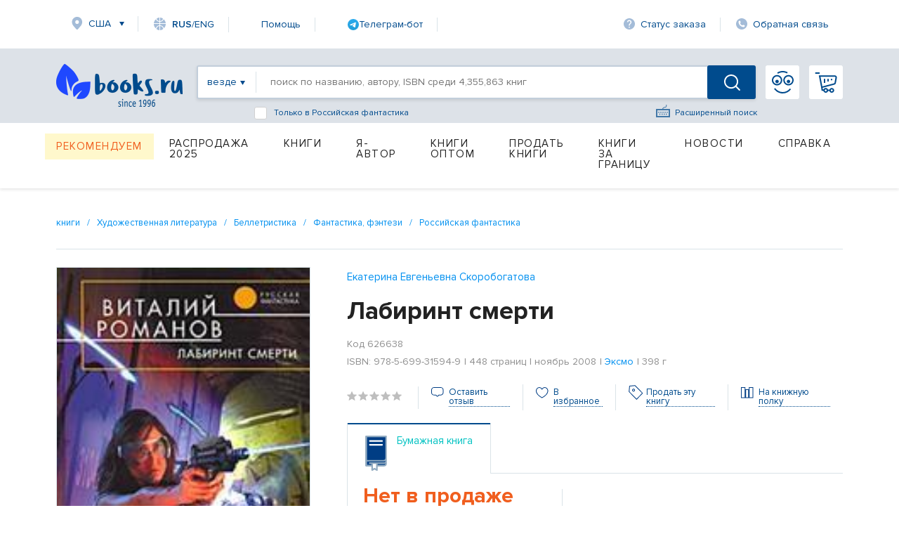

--- FILE ---
content_type: text/html; charset=utf-8
request_url: https://www.google.com/recaptcha/api2/anchor?ar=1&k=6Ld9yQITAAAAAN6cM4j63bqDEJf457HCKqVw16Ul&co=aHR0cHM6Ly93d3cuYm9va3MucnU6NDQz&hl=en&v=PoyoqOPhxBO7pBk68S4YbpHZ&size=normal&anchor-ms=20000&execute-ms=30000&cb=v264rwi5myj
body_size: 49162
content:
<!DOCTYPE HTML><html dir="ltr" lang="en"><head><meta http-equiv="Content-Type" content="text/html; charset=UTF-8">
<meta http-equiv="X-UA-Compatible" content="IE=edge">
<title>reCAPTCHA</title>
<style type="text/css">
/* cyrillic-ext */
@font-face {
  font-family: 'Roboto';
  font-style: normal;
  font-weight: 400;
  font-stretch: 100%;
  src: url(//fonts.gstatic.com/s/roboto/v48/KFO7CnqEu92Fr1ME7kSn66aGLdTylUAMa3GUBHMdazTgWw.woff2) format('woff2');
  unicode-range: U+0460-052F, U+1C80-1C8A, U+20B4, U+2DE0-2DFF, U+A640-A69F, U+FE2E-FE2F;
}
/* cyrillic */
@font-face {
  font-family: 'Roboto';
  font-style: normal;
  font-weight: 400;
  font-stretch: 100%;
  src: url(//fonts.gstatic.com/s/roboto/v48/KFO7CnqEu92Fr1ME7kSn66aGLdTylUAMa3iUBHMdazTgWw.woff2) format('woff2');
  unicode-range: U+0301, U+0400-045F, U+0490-0491, U+04B0-04B1, U+2116;
}
/* greek-ext */
@font-face {
  font-family: 'Roboto';
  font-style: normal;
  font-weight: 400;
  font-stretch: 100%;
  src: url(//fonts.gstatic.com/s/roboto/v48/KFO7CnqEu92Fr1ME7kSn66aGLdTylUAMa3CUBHMdazTgWw.woff2) format('woff2');
  unicode-range: U+1F00-1FFF;
}
/* greek */
@font-face {
  font-family: 'Roboto';
  font-style: normal;
  font-weight: 400;
  font-stretch: 100%;
  src: url(//fonts.gstatic.com/s/roboto/v48/KFO7CnqEu92Fr1ME7kSn66aGLdTylUAMa3-UBHMdazTgWw.woff2) format('woff2');
  unicode-range: U+0370-0377, U+037A-037F, U+0384-038A, U+038C, U+038E-03A1, U+03A3-03FF;
}
/* math */
@font-face {
  font-family: 'Roboto';
  font-style: normal;
  font-weight: 400;
  font-stretch: 100%;
  src: url(//fonts.gstatic.com/s/roboto/v48/KFO7CnqEu92Fr1ME7kSn66aGLdTylUAMawCUBHMdazTgWw.woff2) format('woff2');
  unicode-range: U+0302-0303, U+0305, U+0307-0308, U+0310, U+0312, U+0315, U+031A, U+0326-0327, U+032C, U+032F-0330, U+0332-0333, U+0338, U+033A, U+0346, U+034D, U+0391-03A1, U+03A3-03A9, U+03B1-03C9, U+03D1, U+03D5-03D6, U+03F0-03F1, U+03F4-03F5, U+2016-2017, U+2034-2038, U+203C, U+2040, U+2043, U+2047, U+2050, U+2057, U+205F, U+2070-2071, U+2074-208E, U+2090-209C, U+20D0-20DC, U+20E1, U+20E5-20EF, U+2100-2112, U+2114-2115, U+2117-2121, U+2123-214F, U+2190, U+2192, U+2194-21AE, U+21B0-21E5, U+21F1-21F2, U+21F4-2211, U+2213-2214, U+2216-22FF, U+2308-230B, U+2310, U+2319, U+231C-2321, U+2336-237A, U+237C, U+2395, U+239B-23B7, U+23D0, U+23DC-23E1, U+2474-2475, U+25AF, U+25B3, U+25B7, U+25BD, U+25C1, U+25CA, U+25CC, U+25FB, U+266D-266F, U+27C0-27FF, U+2900-2AFF, U+2B0E-2B11, U+2B30-2B4C, U+2BFE, U+3030, U+FF5B, U+FF5D, U+1D400-1D7FF, U+1EE00-1EEFF;
}
/* symbols */
@font-face {
  font-family: 'Roboto';
  font-style: normal;
  font-weight: 400;
  font-stretch: 100%;
  src: url(//fonts.gstatic.com/s/roboto/v48/KFO7CnqEu92Fr1ME7kSn66aGLdTylUAMaxKUBHMdazTgWw.woff2) format('woff2');
  unicode-range: U+0001-000C, U+000E-001F, U+007F-009F, U+20DD-20E0, U+20E2-20E4, U+2150-218F, U+2190, U+2192, U+2194-2199, U+21AF, U+21E6-21F0, U+21F3, U+2218-2219, U+2299, U+22C4-22C6, U+2300-243F, U+2440-244A, U+2460-24FF, U+25A0-27BF, U+2800-28FF, U+2921-2922, U+2981, U+29BF, U+29EB, U+2B00-2BFF, U+4DC0-4DFF, U+FFF9-FFFB, U+10140-1018E, U+10190-1019C, U+101A0, U+101D0-101FD, U+102E0-102FB, U+10E60-10E7E, U+1D2C0-1D2D3, U+1D2E0-1D37F, U+1F000-1F0FF, U+1F100-1F1AD, U+1F1E6-1F1FF, U+1F30D-1F30F, U+1F315, U+1F31C, U+1F31E, U+1F320-1F32C, U+1F336, U+1F378, U+1F37D, U+1F382, U+1F393-1F39F, U+1F3A7-1F3A8, U+1F3AC-1F3AF, U+1F3C2, U+1F3C4-1F3C6, U+1F3CA-1F3CE, U+1F3D4-1F3E0, U+1F3ED, U+1F3F1-1F3F3, U+1F3F5-1F3F7, U+1F408, U+1F415, U+1F41F, U+1F426, U+1F43F, U+1F441-1F442, U+1F444, U+1F446-1F449, U+1F44C-1F44E, U+1F453, U+1F46A, U+1F47D, U+1F4A3, U+1F4B0, U+1F4B3, U+1F4B9, U+1F4BB, U+1F4BF, U+1F4C8-1F4CB, U+1F4D6, U+1F4DA, U+1F4DF, U+1F4E3-1F4E6, U+1F4EA-1F4ED, U+1F4F7, U+1F4F9-1F4FB, U+1F4FD-1F4FE, U+1F503, U+1F507-1F50B, U+1F50D, U+1F512-1F513, U+1F53E-1F54A, U+1F54F-1F5FA, U+1F610, U+1F650-1F67F, U+1F687, U+1F68D, U+1F691, U+1F694, U+1F698, U+1F6AD, U+1F6B2, U+1F6B9-1F6BA, U+1F6BC, U+1F6C6-1F6CF, U+1F6D3-1F6D7, U+1F6E0-1F6EA, U+1F6F0-1F6F3, U+1F6F7-1F6FC, U+1F700-1F7FF, U+1F800-1F80B, U+1F810-1F847, U+1F850-1F859, U+1F860-1F887, U+1F890-1F8AD, U+1F8B0-1F8BB, U+1F8C0-1F8C1, U+1F900-1F90B, U+1F93B, U+1F946, U+1F984, U+1F996, U+1F9E9, U+1FA00-1FA6F, U+1FA70-1FA7C, U+1FA80-1FA89, U+1FA8F-1FAC6, U+1FACE-1FADC, U+1FADF-1FAE9, U+1FAF0-1FAF8, U+1FB00-1FBFF;
}
/* vietnamese */
@font-face {
  font-family: 'Roboto';
  font-style: normal;
  font-weight: 400;
  font-stretch: 100%;
  src: url(//fonts.gstatic.com/s/roboto/v48/KFO7CnqEu92Fr1ME7kSn66aGLdTylUAMa3OUBHMdazTgWw.woff2) format('woff2');
  unicode-range: U+0102-0103, U+0110-0111, U+0128-0129, U+0168-0169, U+01A0-01A1, U+01AF-01B0, U+0300-0301, U+0303-0304, U+0308-0309, U+0323, U+0329, U+1EA0-1EF9, U+20AB;
}
/* latin-ext */
@font-face {
  font-family: 'Roboto';
  font-style: normal;
  font-weight: 400;
  font-stretch: 100%;
  src: url(//fonts.gstatic.com/s/roboto/v48/KFO7CnqEu92Fr1ME7kSn66aGLdTylUAMa3KUBHMdazTgWw.woff2) format('woff2');
  unicode-range: U+0100-02BA, U+02BD-02C5, U+02C7-02CC, U+02CE-02D7, U+02DD-02FF, U+0304, U+0308, U+0329, U+1D00-1DBF, U+1E00-1E9F, U+1EF2-1EFF, U+2020, U+20A0-20AB, U+20AD-20C0, U+2113, U+2C60-2C7F, U+A720-A7FF;
}
/* latin */
@font-face {
  font-family: 'Roboto';
  font-style: normal;
  font-weight: 400;
  font-stretch: 100%;
  src: url(//fonts.gstatic.com/s/roboto/v48/KFO7CnqEu92Fr1ME7kSn66aGLdTylUAMa3yUBHMdazQ.woff2) format('woff2');
  unicode-range: U+0000-00FF, U+0131, U+0152-0153, U+02BB-02BC, U+02C6, U+02DA, U+02DC, U+0304, U+0308, U+0329, U+2000-206F, U+20AC, U+2122, U+2191, U+2193, U+2212, U+2215, U+FEFF, U+FFFD;
}
/* cyrillic-ext */
@font-face {
  font-family: 'Roboto';
  font-style: normal;
  font-weight: 500;
  font-stretch: 100%;
  src: url(//fonts.gstatic.com/s/roboto/v48/KFO7CnqEu92Fr1ME7kSn66aGLdTylUAMa3GUBHMdazTgWw.woff2) format('woff2');
  unicode-range: U+0460-052F, U+1C80-1C8A, U+20B4, U+2DE0-2DFF, U+A640-A69F, U+FE2E-FE2F;
}
/* cyrillic */
@font-face {
  font-family: 'Roboto';
  font-style: normal;
  font-weight: 500;
  font-stretch: 100%;
  src: url(//fonts.gstatic.com/s/roboto/v48/KFO7CnqEu92Fr1ME7kSn66aGLdTylUAMa3iUBHMdazTgWw.woff2) format('woff2');
  unicode-range: U+0301, U+0400-045F, U+0490-0491, U+04B0-04B1, U+2116;
}
/* greek-ext */
@font-face {
  font-family: 'Roboto';
  font-style: normal;
  font-weight: 500;
  font-stretch: 100%;
  src: url(//fonts.gstatic.com/s/roboto/v48/KFO7CnqEu92Fr1ME7kSn66aGLdTylUAMa3CUBHMdazTgWw.woff2) format('woff2');
  unicode-range: U+1F00-1FFF;
}
/* greek */
@font-face {
  font-family: 'Roboto';
  font-style: normal;
  font-weight: 500;
  font-stretch: 100%;
  src: url(//fonts.gstatic.com/s/roboto/v48/KFO7CnqEu92Fr1ME7kSn66aGLdTylUAMa3-UBHMdazTgWw.woff2) format('woff2');
  unicode-range: U+0370-0377, U+037A-037F, U+0384-038A, U+038C, U+038E-03A1, U+03A3-03FF;
}
/* math */
@font-face {
  font-family: 'Roboto';
  font-style: normal;
  font-weight: 500;
  font-stretch: 100%;
  src: url(//fonts.gstatic.com/s/roboto/v48/KFO7CnqEu92Fr1ME7kSn66aGLdTylUAMawCUBHMdazTgWw.woff2) format('woff2');
  unicode-range: U+0302-0303, U+0305, U+0307-0308, U+0310, U+0312, U+0315, U+031A, U+0326-0327, U+032C, U+032F-0330, U+0332-0333, U+0338, U+033A, U+0346, U+034D, U+0391-03A1, U+03A3-03A9, U+03B1-03C9, U+03D1, U+03D5-03D6, U+03F0-03F1, U+03F4-03F5, U+2016-2017, U+2034-2038, U+203C, U+2040, U+2043, U+2047, U+2050, U+2057, U+205F, U+2070-2071, U+2074-208E, U+2090-209C, U+20D0-20DC, U+20E1, U+20E5-20EF, U+2100-2112, U+2114-2115, U+2117-2121, U+2123-214F, U+2190, U+2192, U+2194-21AE, U+21B0-21E5, U+21F1-21F2, U+21F4-2211, U+2213-2214, U+2216-22FF, U+2308-230B, U+2310, U+2319, U+231C-2321, U+2336-237A, U+237C, U+2395, U+239B-23B7, U+23D0, U+23DC-23E1, U+2474-2475, U+25AF, U+25B3, U+25B7, U+25BD, U+25C1, U+25CA, U+25CC, U+25FB, U+266D-266F, U+27C0-27FF, U+2900-2AFF, U+2B0E-2B11, U+2B30-2B4C, U+2BFE, U+3030, U+FF5B, U+FF5D, U+1D400-1D7FF, U+1EE00-1EEFF;
}
/* symbols */
@font-face {
  font-family: 'Roboto';
  font-style: normal;
  font-weight: 500;
  font-stretch: 100%;
  src: url(//fonts.gstatic.com/s/roboto/v48/KFO7CnqEu92Fr1ME7kSn66aGLdTylUAMaxKUBHMdazTgWw.woff2) format('woff2');
  unicode-range: U+0001-000C, U+000E-001F, U+007F-009F, U+20DD-20E0, U+20E2-20E4, U+2150-218F, U+2190, U+2192, U+2194-2199, U+21AF, U+21E6-21F0, U+21F3, U+2218-2219, U+2299, U+22C4-22C6, U+2300-243F, U+2440-244A, U+2460-24FF, U+25A0-27BF, U+2800-28FF, U+2921-2922, U+2981, U+29BF, U+29EB, U+2B00-2BFF, U+4DC0-4DFF, U+FFF9-FFFB, U+10140-1018E, U+10190-1019C, U+101A0, U+101D0-101FD, U+102E0-102FB, U+10E60-10E7E, U+1D2C0-1D2D3, U+1D2E0-1D37F, U+1F000-1F0FF, U+1F100-1F1AD, U+1F1E6-1F1FF, U+1F30D-1F30F, U+1F315, U+1F31C, U+1F31E, U+1F320-1F32C, U+1F336, U+1F378, U+1F37D, U+1F382, U+1F393-1F39F, U+1F3A7-1F3A8, U+1F3AC-1F3AF, U+1F3C2, U+1F3C4-1F3C6, U+1F3CA-1F3CE, U+1F3D4-1F3E0, U+1F3ED, U+1F3F1-1F3F3, U+1F3F5-1F3F7, U+1F408, U+1F415, U+1F41F, U+1F426, U+1F43F, U+1F441-1F442, U+1F444, U+1F446-1F449, U+1F44C-1F44E, U+1F453, U+1F46A, U+1F47D, U+1F4A3, U+1F4B0, U+1F4B3, U+1F4B9, U+1F4BB, U+1F4BF, U+1F4C8-1F4CB, U+1F4D6, U+1F4DA, U+1F4DF, U+1F4E3-1F4E6, U+1F4EA-1F4ED, U+1F4F7, U+1F4F9-1F4FB, U+1F4FD-1F4FE, U+1F503, U+1F507-1F50B, U+1F50D, U+1F512-1F513, U+1F53E-1F54A, U+1F54F-1F5FA, U+1F610, U+1F650-1F67F, U+1F687, U+1F68D, U+1F691, U+1F694, U+1F698, U+1F6AD, U+1F6B2, U+1F6B9-1F6BA, U+1F6BC, U+1F6C6-1F6CF, U+1F6D3-1F6D7, U+1F6E0-1F6EA, U+1F6F0-1F6F3, U+1F6F7-1F6FC, U+1F700-1F7FF, U+1F800-1F80B, U+1F810-1F847, U+1F850-1F859, U+1F860-1F887, U+1F890-1F8AD, U+1F8B0-1F8BB, U+1F8C0-1F8C1, U+1F900-1F90B, U+1F93B, U+1F946, U+1F984, U+1F996, U+1F9E9, U+1FA00-1FA6F, U+1FA70-1FA7C, U+1FA80-1FA89, U+1FA8F-1FAC6, U+1FACE-1FADC, U+1FADF-1FAE9, U+1FAF0-1FAF8, U+1FB00-1FBFF;
}
/* vietnamese */
@font-face {
  font-family: 'Roboto';
  font-style: normal;
  font-weight: 500;
  font-stretch: 100%;
  src: url(//fonts.gstatic.com/s/roboto/v48/KFO7CnqEu92Fr1ME7kSn66aGLdTylUAMa3OUBHMdazTgWw.woff2) format('woff2');
  unicode-range: U+0102-0103, U+0110-0111, U+0128-0129, U+0168-0169, U+01A0-01A1, U+01AF-01B0, U+0300-0301, U+0303-0304, U+0308-0309, U+0323, U+0329, U+1EA0-1EF9, U+20AB;
}
/* latin-ext */
@font-face {
  font-family: 'Roboto';
  font-style: normal;
  font-weight: 500;
  font-stretch: 100%;
  src: url(//fonts.gstatic.com/s/roboto/v48/KFO7CnqEu92Fr1ME7kSn66aGLdTylUAMa3KUBHMdazTgWw.woff2) format('woff2');
  unicode-range: U+0100-02BA, U+02BD-02C5, U+02C7-02CC, U+02CE-02D7, U+02DD-02FF, U+0304, U+0308, U+0329, U+1D00-1DBF, U+1E00-1E9F, U+1EF2-1EFF, U+2020, U+20A0-20AB, U+20AD-20C0, U+2113, U+2C60-2C7F, U+A720-A7FF;
}
/* latin */
@font-face {
  font-family: 'Roboto';
  font-style: normal;
  font-weight: 500;
  font-stretch: 100%;
  src: url(//fonts.gstatic.com/s/roboto/v48/KFO7CnqEu92Fr1ME7kSn66aGLdTylUAMa3yUBHMdazQ.woff2) format('woff2');
  unicode-range: U+0000-00FF, U+0131, U+0152-0153, U+02BB-02BC, U+02C6, U+02DA, U+02DC, U+0304, U+0308, U+0329, U+2000-206F, U+20AC, U+2122, U+2191, U+2193, U+2212, U+2215, U+FEFF, U+FFFD;
}
/* cyrillic-ext */
@font-face {
  font-family: 'Roboto';
  font-style: normal;
  font-weight: 900;
  font-stretch: 100%;
  src: url(//fonts.gstatic.com/s/roboto/v48/KFO7CnqEu92Fr1ME7kSn66aGLdTylUAMa3GUBHMdazTgWw.woff2) format('woff2');
  unicode-range: U+0460-052F, U+1C80-1C8A, U+20B4, U+2DE0-2DFF, U+A640-A69F, U+FE2E-FE2F;
}
/* cyrillic */
@font-face {
  font-family: 'Roboto';
  font-style: normal;
  font-weight: 900;
  font-stretch: 100%;
  src: url(//fonts.gstatic.com/s/roboto/v48/KFO7CnqEu92Fr1ME7kSn66aGLdTylUAMa3iUBHMdazTgWw.woff2) format('woff2');
  unicode-range: U+0301, U+0400-045F, U+0490-0491, U+04B0-04B1, U+2116;
}
/* greek-ext */
@font-face {
  font-family: 'Roboto';
  font-style: normal;
  font-weight: 900;
  font-stretch: 100%;
  src: url(//fonts.gstatic.com/s/roboto/v48/KFO7CnqEu92Fr1ME7kSn66aGLdTylUAMa3CUBHMdazTgWw.woff2) format('woff2');
  unicode-range: U+1F00-1FFF;
}
/* greek */
@font-face {
  font-family: 'Roboto';
  font-style: normal;
  font-weight: 900;
  font-stretch: 100%;
  src: url(//fonts.gstatic.com/s/roboto/v48/KFO7CnqEu92Fr1ME7kSn66aGLdTylUAMa3-UBHMdazTgWw.woff2) format('woff2');
  unicode-range: U+0370-0377, U+037A-037F, U+0384-038A, U+038C, U+038E-03A1, U+03A3-03FF;
}
/* math */
@font-face {
  font-family: 'Roboto';
  font-style: normal;
  font-weight: 900;
  font-stretch: 100%;
  src: url(//fonts.gstatic.com/s/roboto/v48/KFO7CnqEu92Fr1ME7kSn66aGLdTylUAMawCUBHMdazTgWw.woff2) format('woff2');
  unicode-range: U+0302-0303, U+0305, U+0307-0308, U+0310, U+0312, U+0315, U+031A, U+0326-0327, U+032C, U+032F-0330, U+0332-0333, U+0338, U+033A, U+0346, U+034D, U+0391-03A1, U+03A3-03A9, U+03B1-03C9, U+03D1, U+03D5-03D6, U+03F0-03F1, U+03F4-03F5, U+2016-2017, U+2034-2038, U+203C, U+2040, U+2043, U+2047, U+2050, U+2057, U+205F, U+2070-2071, U+2074-208E, U+2090-209C, U+20D0-20DC, U+20E1, U+20E5-20EF, U+2100-2112, U+2114-2115, U+2117-2121, U+2123-214F, U+2190, U+2192, U+2194-21AE, U+21B0-21E5, U+21F1-21F2, U+21F4-2211, U+2213-2214, U+2216-22FF, U+2308-230B, U+2310, U+2319, U+231C-2321, U+2336-237A, U+237C, U+2395, U+239B-23B7, U+23D0, U+23DC-23E1, U+2474-2475, U+25AF, U+25B3, U+25B7, U+25BD, U+25C1, U+25CA, U+25CC, U+25FB, U+266D-266F, U+27C0-27FF, U+2900-2AFF, U+2B0E-2B11, U+2B30-2B4C, U+2BFE, U+3030, U+FF5B, U+FF5D, U+1D400-1D7FF, U+1EE00-1EEFF;
}
/* symbols */
@font-face {
  font-family: 'Roboto';
  font-style: normal;
  font-weight: 900;
  font-stretch: 100%;
  src: url(//fonts.gstatic.com/s/roboto/v48/KFO7CnqEu92Fr1ME7kSn66aGLdTylUAMaxKUBHMdazTgWw.woff2) format('woff2');
  unicode-range: U+0001-000C, U+000E-001F, U+007F-009F, U+20DD-20E0, U+20E2-20E4, U+2150-218F, U+2190, U+2192, U+2194-2199, U+21AF, U+21E6-21F0, U+21F3, U+2218-2219, U+2299, U+22C4-22C6, U+2300-243F, U+2440-244A, U+2460-24FF, U+25A0-27BF, U+2800-28FF, U+2921-2922, U+2981, U+29BF, U+29EB, U+2B00-2BFF, U+4DC0-4DFF, U+FFF9-FFFB, U+10140-1018E, U+10190-1019C, U+101A0, U+101D0-101FD, U+102E0-102FB, U+10E60-10E7E, U+1D2C0-1D2D3, U+1D2E0-1D37F, U+1F000-1F0FF, U+1F100-1F1AD, U+1F1E6-1F1FF, U+1F30D-1F30F, U+1F315, U+1F31C, U+1F31E, U+1F320-1F32C, U+1F336, U+1F378, U+1F37D, U+1F382, U+1F393-1F39F, U+1F3A7-1F3A8, U+1F3AC-1F3AF, U+1F3C2, U+1F3C4-1F3C6, U+1F3CA-1F3CE, U+1F3D4-1F3E0, U+1F3ED, U+1F3F1-1F3F3, U+1F3F5-1F3F7, U+1F408, U+1F415, U+1F41F, U+1F426, U+1F43F, U+1F441-1F442, U+1F444, U+1F446-1F449, U+1F44C-1F44E, U+1F453, U+1F46A, U+1F47D, U+1F4A3, U+1F4B0, U+1F4B3, U+1F4B9, U+1F4BB, U+1F4BF, U+1F4C8-1F4CB, U+1F4D6, U+1F4DA, U+1F4DF, U+1F4E3-1F4E6, U+1F4EA-1F4ED, U+1F4F7, U+1F4F9-1F4FB, U+1F4FD-1F4FE, U+1F503, U+1F507-1F50B, U+1F50D, U+1F512-1F513, U+1F53E-1F54A, U+1F54F-1F5FA, U+1F610, U+1F650-1F67F, U+1F687, U+1F68D, U+1F691, U+1F694, U+1F698, U+1F6AD, U+1F6B2, U+1F6B9-1F6BA, U+1F6BC, U+1F6C6-1F6CF, U+1F6D3-1F6D7, U+1F6E0-1F6EA, U+1F6F0-1F6F3, U+1F6F7-1F6FC, U+1F700-1F7FF, U+1F800-1F80B, U+1F810-1F847, U+1F850-1F859, U+1F860-1F887, U+1F890-1F8AD, U+1F8B0-1F8BB, U+1F8C0-1F8C1, U+1F900-1F90B, U+1F93B, U+1F946, U+1F984, U+1F996, U+1F9E9, U+1FA00-1FA6F, U+1FA70-1FA7C, U+1FA80-1FA89, U+1FA8F-1FAC6, U+1FACE-1FADC, U+1FADF-1FAE9, U+1FAF0-1FAF8, U+1FB00-1FBFF;
}
/* vietnamese */
@font-face {
  font-family: 'Roboto';
  font-style: normal;
  font-weight: 900;
  font-stretch: 100%;
  src: url(//fonts.gstatic.com/s/roboto/v48/KFO7CnqEu92Fr1ME7kSn66aGLdTylUAMa3OUBHMdazTgWw.woff2) format('woff2');
  unicode-range: U+0102-0103, U+0110-0111, U+0128-0129, U+0168-0169, U+01A0-01A1, U+01AF-01B0, U+0300-0301, U+0303-0304, U+0308-0309, U+0323, U+0329, U+1EA0-1EF9, U+20AB;
}
/* latin-ext */
@font-face {
  font-family: 'Roboto';
  font-style: normal;
  font-weight: 900;
  font-stretch: 100%;
  src: url(//fonts.gstatic.com/s/roboto/v48/KFO7CnqEu92Fr1ME7kSn66aGLdTylUAMa3KUBHMdazTgWw.woff2) format('woff2');
  unicode-range: U+0100-02BA, U+02BD-02C5, U+02C7-02CC, U+02CE-02D7, U+02DD-02FF, U+0304, U+0308, U+0329, U+1D00-1DBF, U+1E00-1E9F, U+1EF2-1EFF, U+2020, U+20A0-20AB, U+20AD-20C0, U+2113, U+2C60-2C7F, U+A720-A7FF;
}
/* latin */
@font-face {
  font-family: 'Roboto';
  font-style: normal;
  font-weight: 900;
  font-stretch: 100%;
  src: url(//fonts.gstatic.com/s/roboto/v48/KFO7CnqEu92Fr1ME7kSn66aGLdTylUAMa3yUBHMdazQ.woff2) format('woff2');
  unicode-range: U+0000-00FF, U+0131, U+0152-0153, U+02BB-02BC, U+02C6, U+02DA, U+02DC, U+0304, U+0308, U+0329, U+2000-206F, U+20AC, U+2122, U+2191, U+2193, U+2212, U+2215, U+FEFF, U+FFFD;
}

</style>
<link rel="stylesheet" type="text/css" href="https://www.gstatic.com/recaptcha/releases/PoyoqOPhxBO7pBk68S4YbpHZ/styles__ltr.css">
<script nonce="IlB27AbuJqNI55mNAuqSOQ" type="text/javascript">window['__recaptcha_api'] = 'https://www.google.com/recaptcha/api2/';</script>
<script type="text/javascript" src="https://www.gstatic.com/recaptcha/releases/PoyoqOPhxBO7pBk68S4YbpHZ/recaptcha__en.js" nonce="IlB27AbuJqNI55mNAuqSOQ">
      
    </script></head>
<body><div id="rc-anchor-alert" class="rc-anchor-alert"></div>
<input type="hidden" id="recaptcha-token" value="[base64]">
<script type="text/javascript" nonce="IlB27AbuJqNI55mNAuqSOQ">
      recaptcha.anchor.Main.init("[\x22ainput\x22,[\x22bgdata\x22,\x22\x22,\[base64]/[base64]/[base64]/[base64]/cjw8ejpyPj4+eil9Y2F0Y2gobCl7dGhyb3cgbDt9fSxIPWZ1bmN0aW9uKHcsdCx6KXtpZih3PT0xOTR8fHc9PTIwOCl0LnZbd10/dC52W3ddLmNvbmNhdCh6KTp0LnZbd109b2Yoeix0KTtlbHNle2lmKHQuYkImJnchPTMxNylyZXR1cm47dz09NjZ8fHc9PTEyMnx8dz09NDcwfHx3PT00NHx8dz09NDE2fHx3PT0zOTd8fHc9PTQyMXx8dz09Njh8fHc9PTcwfHx3PT0xODQ/[base64]/[base64]/[base64]/bmV3IGRbVl0oSlswXSk6cD09Mj9uZXcgZFtWXShKWzBdLEpbMV0pOnA9PTM/bmV3IGRbVl0oSlswXSxKWzFdLEpbMl0pOnA9PTQ/[base64]/[base64]/[base64]/[base64]\x22,\[base64]\x22,\x22wq7DnRPCqcKCGlXCqcOsE8Ovw5LCosOvw67DmMKzwrXClERkwp8/L8KZw7YFwrlLwoLCognDhMOObi7ClcO1a37DjMOKbXJZJMOIR8KOwo/CvMOlw7rDsV4cI3rDscKswrVkwovDln/CqcKuw6PDnMOjwrM4w7XDsMKKSSjDlxhQNy/DuiJjw5RBNmDDvSvCrcK6XyHDtMK8wqAHIRNJG8OYCMKtw43DmcKZwofCpkUMSFLCgMOaNcKfwoZhX2LCjcKRwqXDoxEVSgjDrMO9csKdwp7CtBVewrt8wqrCoMOheMOyw5/CiXjCrSEPw4PDvAxDwpzDocKvwrXCssKeWsOVwqfCrlTCo0fCu3F0w7rDumrCvcKuNmYMYsOEw4DDlh9zJRHDk8OaDMKUwp3DmTTDsMOMJcOED25xVcOXb8OUfCcRQMOMIsKgwo/CmMKMwq/DiRRIw6tjw7/DgsOxDMKPW8KjA8OeF8OaQ8Krw73DmVnCkmPDm2B+KcK1w5LCg8O2wqnDpcKgcsO8wp3Dp0M2OCrClgHDhQNHJsKmw4bDuRPDk2Y8MMOrwrtvwo1SQinCjm8pQ8KSwqnCm8Ouw7h+a8KRP8Kcw6x0wqIbwrHDgsK6wrkdTEDChcK4wpspwp0CO8ODesKhw5/Dmw87Y8O7PcKyw7zDu8O1VC9mw53DnQzDmwHCjQNcMFMsKgjDn8O6ETATwoXCn3nCm2jCvcK4wprDmcKQSS/[base64]/CmsO/wpbDu8Kww5kcQMKdEMOzAMORfFQ0w6I7Di/[base64]/Cs3UpD8Ktw5/DosKzwrtnw4nClcKHDMOXOllNLMKmPgJQbiXCt8KOw5wHwpTDj1/DmsKqQ8Kkw6cMSsKNw4DCpMKNRSLChlzCtcOgW8O3w7nCmjHClH0jKMO2BcKtwoLDpSTDksKywrzCo8OPwpYQLiXCsMO+MFc5Z8O8wrs4w4M8wpLCp01cwpQMwqvCjTIoaH0WKW/Cg8OxTMKDVikhw5xQSMOlwoY+fsKowos3w5/CkXYFd8KyIkRAEMO6QkHCp1XCscOARgLDkCo+wrpDFG0pw5LDvDnChGRiOXYqw5rDvRNiwpdSwoFLw4Z+KcKow57DvELDlsO7w7fDlMOEw41hMcOfwpkGw4cDwoMHZMKLDcOaw5rDscKLw6nDiz/CqMORw5zDpMK/w71EY0Y/wo3CrWHDp8KvJXJTZsOzVFN5w57DucOew4bDvhx2wrocw79AwpbDvMKQFmsJw6bDiMOLA8Orw7t2EBjCi8OXOAQxw456a8KfwrPDnwvCjBrCn8KaBXTDqcOJw5/DjMOKXkTCqcOiw7QqQUDCp8KQwppgwqrCj3Vhd2rDkQjClcO9TinCl8KvLEckFMOPD8OaDcONwqkXw6jCvxR6KMOPP8O6BMKhJcOWBiHCsnfDvVLDj8KwfcOfNcKzwqdDUsKAKMO/wph+w58gJxBIa8OrXCDCq8KbwrTDvcOMw5nCnMOsI8KkSsOdLsOIOMOXwqx/wp3CjHfCgWZ1Z27CrsKGZ1LDpitbZWzDkHYGwooRDMO/UUvDviVkwrsKwrPCuxHDksK7w7Z8w4Qww58ZSRXDm8OPwp9tQkIZwrDCtjfDocODH8OwY8ORwpDClRxUFhBBVgTClBzDsjnDsm/Dnk8wJS4OccKbIxHCmW/Cq0zDocKJw7fDnMO/JsKPwq8LIMOsMsOCwp/CpmbClg5vbMKCw788KWBDYGgJGMOndmjDj8Otw5Y4wp59woxbAA3DuSDCq8OZw5fDqkE6w7zDiUVjw7/CjEfDo159NxvCi8OTw7XCv8Kmw711wrXDmE7CgsK/w6DDrELCmRrCpsObcRNxOsKUwpREwq3Ds0JKw6MNwp5ICMOpw6QbTibCqMKywqNLwrI4XcOtKcKrwrFvwrE0w5t4w4fCtDDDn8OkY1LDkhV4w7TDuMOFw5pLJBfDpsK/[base64]/DscO9RMKLWcOzGzcawrwJHl8gwo0hwq7CkcOSwp1wb3LDj8OlwonCsEPDtMKvwoZhfMOywqtyAsKGRQ/CvhdmwpthRGDDsyfCryjCm8OfGsKhA1HDssOBwr/[base64]/CsAllWFxIY8OQw6XDgTvDpsO1LsO/JRhbeV/CmmjDs8O0w5jCrSLCicK9NsKCw78kw4fDiMOKw758JcOgB8OIw6nCrW9CXRjDpAbCiG7Dk8K7aMOsCQcLw4RPDHvCh8KqL8KWw4URwoc1wqoqwrDDpMOUwrLDhE9MFVfDiMKzw4vDocO5w7jDsS5xwrhvw7PDiX/Cu8Ond8KYwrfDocKQA8OMF3JuOcOZwp/CjT7DpsOJeMKqw7lPwpFFwpbDv8Kyw6jDjl/CtsO4FsKdwrbDssKsTsKew7oKw44Qw6YzG8O3wrBuw61lTlrCsh3DoMOkbMKOw57DgGnDoTtDbinDqsOKw53DsMKMw5vCtMO4wr7DhDbCqEsTwo5vwo/DncOuwrvDt8O2wpPCiQHDlMKTK1xFXih4w4bDlDDCisKcacOiGMOHw6fCkMOlOsK9w4PChlLDn8KGX8OHPQjCo3s1wo1KwrFzY8OBwrnCljInwrJ3CHRCwpXCjkrDu8KWXsOLw4DDlztuejrDiSIQQhXDuhFSwqE5bcOSw7BycMKxwoUdwro/AMOmGsKlw73DiMKgwpQPOG7Djl7CtloiQ2w0w6YPw47Ch8OFw70/RcKIw5LDtinCgDLDhHXDgMKzwp1Owo/DncONQcOCaMOTwp4VwqInDE3DhsOBwpPCsMKMC1zDr8Kfwo3DimlIw7cxw49/woJ7Xy55wp/[base64]/[base64]/[base64]/w704OVXCvRXCvR0+wosDwqZnw5jCm0U0wqleWsKiSsO7wpTCvxUPRcKkJ8K1wptgw4F2w5sQw77DgFIMwqlzEmReNMOMOMONwrPDlH4QaMO2N2tYCE9/M0YXw47CqsOsw7d9w49lZiodZcK1w7ZNw58ywoDCpSlYw7PCkU8wwozCvxoXKwEodi5uXAwVw4w/V8OsScKrFErDgALCtMKiw4o+Xx3DmnhlwpHDoMKjwoDDs8Kqw7HDlMOLwrEmw5/CpTvCs8KEF8Ocwq8ywotGw6VUXcO7T1fCpiIvw4bDssOEW3fDuDpswoFSEMO1w5fCnUvCgcKlRjzDiMKCem/DhsOlHArCnDPDoUAQbMKJw5EFw6/DjjbCrsK0wr/DocK3TMOFwpNGwoDDqcKOwrJFw7zCpMKDUsOBw646QMOnYCxRw5HCvcKpwo0DE3HDpG/CpQYWeWVsw5DCnsO+wqPCisKrc8Ktw5/[base64]/DmhXDtsK3U09SaWnCpldxwrtjwro6w5LCvXpWdcKlZcOQAsOywooKQsOQwqfCgMKLPB/[base64]/CoWTCvg3Cm8OaMh9rDhTDrGsuwpR6aAHDpcKZOwIAFcKhw6lww4/CjxzDlMKbw7cow7/[base64]/CvmsPwo9jw6bCvATChcKqw4HDoQ/[base64]/CqFPDuG3Cu8OTwp3Dtxtmw6giMWfComHDn8ORwpxSBhcNHDPDhV/CoyfCocKvM8OwwqDCiyB/wofDjcKNEsKLDcOaw5dbCsOYQmNaPcKBwpRtBjFUHsO/w5NmGGZIw6XDmUoWw53CqsKPDsOeZn/DpyEyRn/[base64]/CrFHCscOjw45uwowIwo8Tw5fDrsOxw7HCrX/CqSHCq8O5csKxIxd0Z2/DglXDs8OLFT1+YCxaA2DCtj93UA4Uw5XDkMOeAsOUNVYyw67CnyfChCTCu8O0w5jCihw1SMK0wrYHdMKQQBfCtQrCr8KFwr9uwrHDt2/[base64]/[base64]/Co2lQw4LDmgzChsKxEcKvw4lMO2Y1BiZjwpdmXCbDjMKQAcOCKsKddMKEwqHDmsOiZl4OHzHCusKXbVTChWfDox0Uw7tJLMOWwoR/w6rCrVJJw5XCtsKYwo8FGMOJwoHCsxXCocK4wqdJXSIUwrDCkMO8wrLCtDZ1DWoPH0HCgsKawonCnsOcwrNVwqErw6XCvMOtwqNKTmfCkDjDozFWDE3Dt8K/[base64]/[base64]/DoxMSTmHCqxEbw6s0TW9bd8KMwp7DuMOOwr/CmWrDjlLDmHlWbsOgVMKRwrdaBVvCpA0Cw554wo7DsTI1wr3DlzbDkSZcdBzDnH7DmgZmwoU2c8KxbsKVZ0/Cv8OBwrHDgcOfw7rDtcOuWsKsP8O9w55mwqnCgcOFwpcdwq3CscKnTEDDth8fwoHCjAXDtWrCmsO1wroxwqnDo2XCmh11JMOgw6/CusKOEh3CmMOfwpA4w63Co2HCqcOZeMOzwo3DkMKMwpQ3AMOkKMOMw5/Dij3CrcObwrnDuRPDugwoIsOtS8KUBMKmw5oZw7LDjyUzS8Obw4vClwoQUcOdw5fDvcKaH8OAw6HDkMOzwoB8Xm8LwqdNX8Oqw5/CuCZtwobDsmjDrjnDsMK2wp4zccKwwrd0BCsBw7vDkn9GaUtLAMKSBMKHKRLCoizDpSgfPUYvw5jDlCUPacOXUsOwTBnCkkhBFMOKw4hmb8K4wqNWVMOswo/[base64]/[base64]/DncOeKcOkUF54UcORMgl4VzDDl8KMHMOFBcOOQMKKw7nDisOdw6sYw6Utw4PDlXFNcx1nw4fDgcO8wrxCwqIUXlAxw5TCsWnDq8OtJmrCn8OwwqrCmCHCrVjDv8KfLcKGYMK9WMOpwpV9wpJyNm/[base64]/DiMKHUFBcZ8O3wpkwZ0DDiErDpCDDs8KYUVjCgMKIw7ojACVHPm7DuwDCj8OkDyh6w7VTIBrCssKWw6Bmw78yV8K+w5MgwrLCl8O7w4oJblF7WzbDm8KhDDHCu8Ktw6/Du8KDw7s1GcO8eFpndirDrcOUwoRSKDnCnMKHwowaSBJ4wowOKRnCpCXCtBRCw6bDrDDCp8KoBcOBw5spw6AkYxQIaxB/[base64]/Du8Kzw5PCuCFaw77DvmrDpsKAw4QdwrXCmUTCmU1MLGJZCA3CiMO2wpYMwonChTzDmMO5w504wonCjcOOIsKZLcKkMiLDlHESw67CrcOnwqrDpMO2HsOHNSAFwrFQPEbDhcODwpViw57DpCzDvmXCocKHYMO/w7Few4lweknCsE3DrxZRfTLCon3CvMK2CDfDtXZjw4zDmcOjwr7Ckjojw5ESFkPCuHZfw5TDtMKUCsOQfXg7GEbCvSPCrsOmwr7DvMOqwpLDtMKMwop7w7fCmcKgXBxgwqtOwr/CikTDiMOsw4B7RsOqwrAXCsK0w5Zgw6AWAEzDoMKCJcKwV8OfwrLDrsOVwrxVSn8iw7TDkWVdfEfCi8O0GyBuwpfDocKlwoMVR8OBKXoDN8KZH8ObwrfCoMOqCMKVwoHDrMOuZMKPIcO3cC1Fw7MpYic9GcONJmorcAbCl8Kyw7kAUld2OMOxw5XCgSsxKxBAWsKvw5/ChMK0wrLDp8KuFMOWw7nDhsOODHnCnsOHw4nCm8KmwqxPc8Obw4bCtm/DvQ7DhMO2w7/DuVfDt2g+KVUIwqs4MMOtOMKow7hXw6wlwr/CicOqw6oQwrLDonhcwqkOXsKpfAXDohwBw4YCwqRpeiDDnwhpwog7M8OGw5Q2ScO6woMfwqJNUsKkAngeBsOCEcKiXRslw6YnOmPDncKLVsK5w6nDsl/DpU3CrMKZw6fDilozcMOqwpLDt8OvKcOBw7BmwpnDvMOJGsKdRsOMw5/[base64]/CgmXCisOnAcKJw6QzVMK7KCbDnMKnw7/Dkh/DlGTCrUYbwr3CiWfDkMOQRsO7fmR4QEHCnMK1wohew6law71Aw7/DgsKJV8OxaMKMwrEhUAp4CMOaEHVtw7EHNWY8wq1NwoFRTTs+CiF9wqbDtAjDpG3CocOtwr0hwpfDgg7CmcOQbSLCpllzwqTDuhlNShvDviYUw43Dg1s5wqnCu8OIw4rDvAfCsjLCiyRcaAYFw67CqzgFwoPCnsO8wp/[base64]/V8KpKMOSZMOxZkXCtArCsSXDkCxWBncDOFImw7AIw7/CjRfDn8KDY24kFSDDmMKMw5Ifw7V8ay/CiMOywqXDncO0w6/CqyXDvcKXw4MiwqHDgMKGw4xoKQ7DncKQcMKyIcKiU8KRT8K2a8KvWSl7YTHCoEnDgcOvYULChcKiw7XChsOJw5LCojvCnj0bwqPCskYxZgPDk1Aew7fCjEzDlxQERQTDql1/[base64]/[base64]/CunBmOcODCRDDiFDCg8OeHj4ww7RIOcOlwrfCpSQrNl1owo7CvhHCjMOUw7/DqRHCp8OrEm/[base64]/w6DDsCcyAHUxw4srw7TCjHt/[base64]/Di1nCl8OZwo5IYcKgen9Uw7LCrsO6woVNw5vDgcKdesK2Oi5XwohNIVZdwo0vwovCqx3DnQ/CjsKHwoPDuMKFKynDrMKcDzxGw4LDuTAjwo1lWzJOw5TCgMOKw6vDicOmY8KiwqrCjcO9QcK4W8O2QMO5wowOc8K1LMK9B8OfJ0HCjivCl2zCnMKLHx3Cl8KuJULDtcOjDcKgSMKcOcODwr/DmXHDhMKzwo8sPsKLWMOmA2MiecOOw5/Cm8Kiw5RJwp/Dqh/CusKaJ3bDpsOnf1lbw5XDt8KOw7gywqLCsAjCtMO4wrhOwrbCs8KCFcOEw6EjeR0SD1bCncKzA8KUw63CtXrDu8KiwpnCkcKBwoDDs3IsGhTCsSbDoUAGCldawoY8C8KVBwkJw5XCiArCt1PCncKKW8KAwqxlAsOUwqvCjjvDlm45wqvCrMK/PC4QwqzCnBhffcKhVW7DicKlYMOFwok/[base64]/DrcKvw5olAsOCw5BIwqvDucO+HsKEwqQYVnbCrhPCrsOJwonDpiVJwo9Bb8OmwoPDvMK3d8OKw6xdw6/CogIyAyZSM0g7YVHDo8OKw69EfnnCosOQGiDDh11EwofCnMKzwp/[base64]/[base64]/OEBZwr4Pw4F5woIOAGc6wpfCsMOcNMOkwrPCpGQCwr87bgJrw5HDjMKNw7URw7fDnzFUw5bDphgjVMODScKJw7fCtEpqwpTDhQ0SKH/CrB8nw74XwrXDmgFsw6s7MA/DjMK4w4LDoynCkcO7w69bVMOmQ8OqTD0Gw5XDvHLCrMOsY3plOSktXH/CmCQha2oNw4c6STwaUMKwwpMSwpLCmMOkw5zDlsO1OiM3wqrCm8OVElgXwojDnxg1JMKIGlRDRxzDm8O9w5nCqsOVaMOZNXsPwrhGfjfDn8O0QlXDscOyBsKgLGXCgMO1cDE/JsKmQmzCicKXb8OVwoXDmwBMwpPDk085YcK6NMO/UQQmwqrDuG1/[base64]/ClcKFw6IeMcOwwp7DnHjDjMOJwpjDg8O/[base64]/[base64]/w5bDtsOwaMO1M8OwGBpRO8ODw4/CkiQGwpDDlGMZw4duw43Dqx9uY8KUBMKWYsOOZMOQw4BfCMOEIQrDscOoBMKzw7wvS2nDnMKUw6TDpBnDj3c3Xmx+O0Irwo3Dg1/DtxrDmsOsNEzDhF3DqHvCqAjCl8KWwp0mw4IjXm0qworDgXsew4bDpcOZwrnDh34ww4XDkVArXhx/w75oW8KGwpTCsS/DuF/DgMKnw4MYwoViecKjw7/Csng1w78GL1UFwqN5AxElRkF2wp8yU8KFTcKYBnU4aMKAdXTCnH3CiyHDusKCwq/[base64]/Y3nDqsKrwq9rB27DusKIZlfDicKsRMORwrzCqzsFwrPCimhBw7IsNcOxHVHCn0LDnT3CsMKAGsO2wrM6d8KYLsKDLsO6KcKkYkfCvB11BsKgbsKIdw80wq7DjcOvwpsvD8K5Un7DhMKKw6HCtVoQVMOYwo1ewpIMw63CrF0yO8Kbwo9gNMOKwqpUVWBGw7/DoMOZN8KRwrzCjsKDGcK2RxvDscOCw4lpwrjDrMO5wqvCrMKrGMOvIjpiw5opXcOTQsOtRVokwqMGGTvDmXIMO3Utw7fCscKbwoMlwq3DjsOzQCrCuSHCo8KrKsONw4DCokLCo8O6CMKWFsO+f15Cw7sJQsKYLsOBEcKwwqnDv3DDm8OCw7swKMO/ZVHDvEJ3wpQTTcOHaQFDTMO7wpNTFnzCpGnDmV/CkBTCrUhTwrEHw7zDp0DCrwowwodKw7fCjw/Dl8O/XHPCuHPCqsKEwqPDusKSTFbDqMO+wr46wqbDtsO6w5/Cs2EXBC8Nw710w40QFwPCqhAgw4DCj8OTTD85BcKVwqrCgHwowrZedcOwwrw+bVjCl1HDrMOgS8KwV2IUPsOVwqU3wqrCkx9MIGECGjhRw7fDvFUCw5A/wqVkOnzDnMO+wqnCjT44SsKzF8Khwo0QEX5GwpY5HcKGZ8KdYm1pERvDvsKlwonClcKBccOUwrHClA4Jw6XDpcKyaMKxwotiw5zDkUU9wrPCisOjS8OFHcKSwrnCu8KPAcOJwp1Cw6jDmsOTbjcewqfCkHoow6x/[base64]/Do11Sw4N0wqLCu8KXw616M8KPXcOzw43DrsKrPMKJwpbCgFfCgU7CowfCqWVfw7oEU8Kmw7BJT3JuwpXDiF59cy/DhiLCgsOubk9bw6LCrynDu3Mvw4Nxwo7CjMOAwpBnesK1BMKyRsO9w4w8wqjCkz8NPcKwNMKgw4nClMKCw5PDpcKsXsOqw5HDk8ORw6XDtcKtw4ARw5ROdAUeBcKHw6XDm8ObLEZ2Enwgwp8lNH/DrMOAFsOcwoHCn8K2w5HCocOoHcOZMSjDlcKkH8OxaQjDhsK2wqRTwrnDksONw6jDqxzCqUPDkcKZaXvDi1DDowp+woHCkMOAw44SwpTCvsKjF8K1wqPCtsKKwp8uaMKKw4fDnEfDvQLDuXrDvSPDtcKyT8KBwrzCn8OYwq/DjsKCwp7DgTnDusOMM8OVLRPCi8OxcsKEwpcLXHFMVMKjbcO/[base64]/CisOaLxvCimzDtcKmU8OvR03Do8OeERAeXFcvWUJ7wofCjCLCjDNdw5/DvQrCgB10HMKcwqjDgWPDt1I2w5jDo8O0PQnCiMOYfMOxIkkxQDvDuj5VwqMFwprDvgLDqHQUwrzDs8K0QsKBMcKMw4rDgMK7wrhYL8OlF8KEAlrCrADDoGM6GSTCq8OjwoAmbVQiw6fDqWgAfSbCqgQ0H8KOdXVxw5zCkB/Cm14sw45twr9+EijDsMK/[base64]/csKPGivCpMO/wrzDhD7CnwMUBH4aHcOcUsOkwpHDuiIcRH7CscK0E8OrdnhHMxZbw5HCmxEDPXRew57DiMODw55wwpvDvmE7WgYWw4DCpSodwrfDm8OOw5FZw5YvLmfChcOJc8OQw74DPcKmw4dMMh/DqMOaIsO4V8OgIA7Cv2bDnTTDt3zDo8K/[base64]/w69Vwq7CmcKCZRTDjFHDvsOCw5sow6wPZMKBw4bCiXDDrsKHw7jDocKrJRzDq8OSwqPDlHLCpMOFVjHCpi0kw4XCjMKQwpADDMKmw6XClXwYw4E/[base64]/Dt8OENcKdM8OiGnEZRgB3wqnCvcOuwrZAU8O5wot7woZKw5rCpsOkTnU1LkbCocOCw5/[base64]/XXLCgcK0M8KtOxNYw5ZGBURKAzINw7BleWwQw5sOw60HccOvw5k0WsOOw6DDiXFRRsOgwrrCrsKGX8OhVcO6cXLDnMKEwqQww64BwrplR8OMw7lYw6XCm8OGCsKHOWfChsKQwpHCmMK5KcKDWsO6wpo/w4ETbkJqwrPDrcO0w4PCvhnDicK8w7R4w7HCrXXCmgdiOcOQwqvDjjdeLHHCh2o3A8OpBcKqGMOETn/Dkih9wqDCjsO9Em7CgWQkf8O2ecKewqEHbW7DsBBqwrzCgy5/wrPDpToifsK9YsOjGEzCl8O3wpfDqSXDkmgpBsKuwoPDkcOoUSnCicKefsOcw64nYWXDk20fw4HDrnUBw45CwoNjwozCsMKSwqbCtT8ewo/[base64]/[base64]/LcO7MsKMw7NmUG3ClTfCnm5wwpFyLMKmw6bDtsKxccK6RWLDpcO7b8OwCcKFM07Ct8OWw4bCqRnDtwo4wqk2YsKWwoMvw6jCn8OLMxjCn8OMwrQjEQJ0w4E6XhNuw5ltMcKEwrHDucOdOEhuNR7CmMKLw4nDl2bCtMODWsKMI2HDssKQCk/Cs1dxOjAxYMKNwrXDtMKSwr7DpG8tIcK1FQnCvEc1wqZ9wpbCk8KWFityKcKVfMOWWhTDqRbDrMOZIyl6WEFqwq/DlV7DlmvClBXDnMOXJ8KmT8Kkwp/CuMOqOH9vwp/Cv8KPCD9Ow57DgMOiwrXDlsOiecKdZUVaw49WwrEnwqHDhMORwpwjLFrCg8K0w4tWYnQ3wpdiBcKEfw3Ch1xEDnd3w7Q0SMODWcKKw40kw595KsOQRQhLwpV5wpLDvMK2QnddwojCgcKhw7/DlMOAIlrDvWQUw4XDngBcdMO9FXYobFjDsB/Cix5vw78EZGthw6QuecO1BmZBw77DmnfDmsKpw6s1wpHDrsOCw6HCgSscaMK1wrLChcO5ecKCaVzChjPDp2rDisOjVMKkw68jwp7CsS8Mwro2wpfCoUZGw6/DhxzCrcOZwqvDjsOsHsKPVz1Vw7nDjWcrDMKkw4o6wp4Dwp9dDwkHacKZw4AHFB1qw7pIw67DtC0rOMOGJiAKYS/CnlHDqmB8w71/wpXDhcKoGMObf2tdKcK7BsOew6UhwrtBNCXDph8vMcKZRkPCrRDDp8K0w6sXZsOuV8KYw5UVwpRGwrXCvyxnw5h6wrRNT8K5C3EWwpHCtMK1dQfDqMO+w5Vswq51woIYLl7Dl3zDkynDtQQIAS5Xd8KzCMK8w6oGLTjDnsKfwrXCs8KXFE/CkzHCr8KzT8OIJDLDmsKpw7kNwrohwoHDizc5wr/Cjk7CpcKowosxHDtnw6dywoXDjcOUdCPDmynCh8KQbsOfc1d/[base64]/wrMNYcOqw4nCkcOgwpbDg33DkUIxwp7CrsKDwrXDvsO0csK3wp0BClh1U8O5wr7DoQwbZw/[base64]/Kz9QOMO5w4HDjMK4woRAU3F9w7gDwo/Csw3Cm1tUJcOxw7HCmRXCkMKzScKrecO/[base64]/Cg2PDrydGw7rChEpMYcKjGUPDiAMBw5h1d8KbH8KOMsOLemcBw7QUwopuwq8GwoJ3w5PDrzM6a1oQEMKHw5hLGsO/wrLDmcOTV8Ktw53Do3JqLMO1SMKVWmPCkwp/wokHw5rCjnx5YDRgw67CmUcMwrBJHcOhY8OKACETEzBiwpzCiVtiw7fCkRnCtXfDlcKyTzPCrkhZTMODw5Qtw6M4CMKiCg8NFcOXacK3wr9Kw5cTZRFbRMOTw53CocOXJ8KHMjnCj8KHAcK/w47DmMOTw7U+w6TDqsOQwr10BjwfwpnDvMO1HnnCscOsfcOLwp02QsKvcQlLfRjDnMK0EcKgw73Cg8KQTnPCkivDt1/[base64]/[base64]/wrjCmsOwwpsnP8Kuw6pBwr3CvUjCqMOUw4/CucO+w4FqFsKlRsKPworDvxjCoMKewpwnLilUaAzCncKyTk0TNsObaE/DjMKywrbDsTgbw5vDpFjClG3CrBlRDsKNwqnCs0RfwqDCpRdowprClHDCksKIAmYewqTCusKuw73Dn1nCvcOPPMOKPSIKDSV8ZsO7woPDoElDBzvCqcOKw5zDgsKcf8Kjw7BZMBrCiMOXPBwww6vDrsOgw6N+w5A/w6/CvsOhaUUVVMOhOMOtwo7CsMKMAMOPw61kMMOJwojDjyxEUMOIc8KyC8OlKMK4HBPDr8OPOwVNIl9qwoJLBjFYJ8KcwqYfYQRuwpkSw6vCiSnDhG1MwqRKdW3CqcK7w6sfMsOpwrIJwpzDrV/Cmxx9L3vDk8KtGcOeNnHDkHfDuzkkw5/DhVdkA8KPwpxEfG3Dg8OQwqPDv8OTw7LChMOpSMOEFsKYDMK6VMO9w6l/YsK3KCkewrvCg3/DssK5HMOdw7E5YsKleMOkw7Npw7w7wovChcKaWybDljvCkAYQwofCmkjClcOOa8OHwr4CbcKwJRVqw4kOUMO0F3o2U0FZwpnCsMK4w4HDv3AxVcK+wrtLe2DDsQEPeMOZb8OPwr9iwqdkw4FswqfDu8K/DcOwdsKzwoPDjX/DukIhwpXCgsKgK8OSaMOaCMOjYcKOd8ODfsOUfjRie8OPHilTD3UrwqdKNcO7w6fDpMOpwrLCjhfDgiLDvsKwfMKeYShPwoUXSDl8LsOVw5hQMsK/w5zCo8K9bWofCsK4wo/CkXRqwr3Djw/CmSwEw6I0DQMqwp7DrWtBI3nCkQgww57CkSvDkH0dw5JGGMO1w4HDuE7DjcKUwpcOw6nCgllPwpFJXcOZW8KIXcKcUljDpD52FXspB8KBKhIWw6TCtk3DtMOhw5LCucK3ZwQww79iwrpRd30Sw47DpTXCrcKyaFHCt23CjkTCh8KVLFYgSWkcwpDDgMO+N8K6wq/[base64]/DpMKxJjvChicOf35XTTIjwpBdwqk/wpFEw7tHGyTCvAHDgsKxwpkBw4tEw6XCpVk2w6zCo33DvcK4w4TDoVrDhhLCssKfOj9dDcOKw5Viwr7DpcO/[base64]/[base64]/[base64]/[base64]/wpjChhc2ahdPU3TDu3vCqGnCr8OFwq7Dq8KvMcO1KUJMwqTDpiozG8K9w43Cg3cyJ2fCtRRowq8hIMKNKArDjsOeKcK3RxFaUVA9BsK2VAjCl8OQwrQnSjplwrvCtG8ZwojDhMOvFTMLTwVMw6Npwq/CmcOvw6LCpijDv8OvJsOow4TClQ7DmXDDvBBwS8O0TAnCmcKwasOnw5JbwrzCngnCvsKNwqZLw5lKwrHCmEpaSMOiHHQEwqtQw5w+wrTCtwAKdsKdw6ZvworDmcOkwofCjC09Ly/DicKOw50bw6zChR98VsO4GsKcw6FEw5YkXg/Co8OFwqLDoiJnw6/Cm04ZwrfDlQkEworDhQN9wo9gcBDDokbDo8K1w5TCncOewp5Jw5/Cm8KhaVvCv8KjLsK8wrxXwpoDw6fCjzomwrAKworDmDJiw77DuMOrwopYQAjDmlUjw6/[base64]/DtGFbLh99wpY3Zm/[base64]/[base64]/ClAtKwoYMwozDpHoUHGsSUcKGIm4zRcOdwrIrwrMew6cRw4UuTgzDhDZPKcOgaMKTw7/[base64]/EMKwcUl7bVHCuGTCqMKXTifDnkPDuDtEKsKpw4sPw4LCicOUZGh/[base64]/CosKbwplWaSYswrvDjycDwrpUSMK6w43CtgM5wofCncKCBcKuXhfCkxHChGNewpd0wpYbC8OIX30owo/CqsORwoPDj8OVwpvDhcOvDsKuIsKiwofCrsK5wqvDrsKbbMO5wpUTwqdKX8ONwrDCj8OWw57DrcKvw5LCtU1Hwo/Ctj1jBjLCjAXCuA0XwobClcOsZ8Ozw7/DkcKPw7g8c27DkDjCkcKzwqvCox0wwoADA8Onw7XCn8O3w5nCpsKHfsOEPMKnwofDvMOXw47CmibCpEg9wpXCt1fClHRjw7HCoShywr/DqWE3wr/ChWHCt2rDrsKeLsKkCMK5McK3w7wvwqbCmwvCqcOZw6BUwp8MP1QDwrNXTVJRw7RlwrV2w5Juw6/Cv8OLMsOQwqbDtcKuFMOKHQ1cGcKACj7Dl2LCtTHCvcOWX8OJKcOWw4oKw4jCkBPCuMK0wpjCgMO6IHU2wpMswqHDrMKhw6wmGVskWsKXQATCuMOSXH/DoMKKW8K4ZHHDnD4FWMKlw6fCmjXDn8OxSHgUwp4AwpQuwqt/BV0awqp2w6HDp2FFWsOMVcKNwptpWGsAIW3Crh0bwp7DmDPDiMK/MHfDkcOaNMOSw4HDi8O8XsO/HcOVKnDClMO2AnJEw4l+ccKIIcKswovDpScZG3/DkkAfwpcvwpsHdFYuO8KzUcK8wqg+wrMgwoZSX8KzwpZawoBOQMOOVsKtwr52wo/CicOqYFdQMRXDgcOhwqzDrMOAw7DDtMKnw6l/AXzDi8OkXsOxwrLChxVsIcK6w5VDfn3CusOFw6TDnh7Du8KwNSjDkw7Cim1pWsKWACnDmsOhw5xQwo7Dn1kjJlQZH8OawpE+D8K1w608ZV3DvsKDZ0zDl8Oiw6JQw4nDvcKAw6x0SRU1w4/Cnm1Rw61KWCk1w6zDt8KKw43DhcKGwqE/[base64]/X8Oew5LCogLCicOMwoUKwr/Dm1xTw6zCp8OhNz5dwrnDuyvCqBnCo8Oww7zCuTs3w7xJwrjChcKMe8OOaMOPSl9EPzlDcsKBwqIdw7ULb000TMO6PkwWZzHDsyZwCMOgdwkKBMO1NCrDgC3CoVAAwpV6w7rCjsK+w7FXwrvCsA42d0BCwr/ChcKtw5/[base64]/DocOCD2DDqsOYwp4oW8ONY8KowqEkA1PDssKqw6HDmnPCjMKAw7rCh3fCsMKywrgzF3d2AxQKwrbDrsOPRy3DtEszW8Ouw61Cw5ISw599BXbDncO1K1rDo8KLLMKww67DozM/w5HCvlw4wpo0wrfCnDrDmMOOw5ZqE8Kyw5zDtcO5w7vDq8KPwphzYCvDlD8Lc8OowrDDpMKWw6nDssOZw73ClcKmcMOdWk/Dr8OYwoA+GwRtJsOMHHrCmMKEwpXCoMO0c8KNwqbDjWHDq8OSwqzDmxUiw4XCmsK9L8ORLcKVBHVyCsKDaDo1BnfCpi9dw4tBZSVeF8OKw6/Dm2zDuXjCicOkIMOqZcOqwp/CmMKZwqvChA9Uwq9Sw6stEUkWwoLCusOoExhuX8ODwoIEVMOtworDsh3DpsKSSMKGKcOmDcK3ecKkwoFQwpJwwpIZwrs0w6wNbzzCnjnClS0Yw558w49bKTHCj8O2wrnCrMOTSHHDpxbCksKjwrrCrXVuw57DosKpLcKMR8OQwqnCtWNXwpHCqQjDtcOUwqzCncK/VsKjPR8bw5HClWBawqQIwrcMG3RcNlPDjcOxwoxtcjNzw4/Clg3DiBzCkgx8ElBBPyAVwo9Mw6vCtMOXwp/Cu8KqYsOnw7c3wr4Nwp1bwrTCiMOpw47DssO7HsKhOWEVZ3cQe8OZw4lNw58/wpYCwpDCiD9kTAJRZcKrIsKsEHzCu8OAOk52wpTDu8Onwq3CgXPDtTTCm8OzwrfClsKBw6sTwpDDlsKUw7bCjwt0FMOLwrHDv8KPw5cqasOZwo3CmMO4wqwYEsO/MgjCqksawpHDpMOEBE7CuDhAw6gsXwp+KkPCpMOhH3A3w6h7woR4RDlPRksyw4rDjMKqwr5Xwq4MLGcrZsK6PjRDKMKxwr/CgcK6SsOUc8OrwpDClMKbI8OZPsKPw5IzwpIRwpvCoMKHw7QgwpxKw63Dn8OZA8KlRsKDdxnDk8K1w4wWFlfCjsOLB1XDgxfDtEjCgUFSVB/CklfDiFNzeWosDcKfcsOnw40tMTXCpBlnV8K8dhhJwqUCwrXDv8KnLsKbwrHCrMKbw7tzw6dcMMKxKXzDu8OvTsO7w4HDsBbCicOIwroyGMOSCzTCj8OcK0t6H8OGw6bCgR/Dh8OBR2IAw4LCuU3DscO3w7/DrsOpSVXDgsKTwqDCsmzCuV0ew7/Dh8KpwqI0w5gUwrHDv8KawrnDt1LDosK4wq/Dql8jwp12w7k2w6fDtMKeQcKawowHI8OLYcKCUgjDn8KkwqsDw7/DlT3CmS0BWAjCiT4qwp7DgjFrdHjCoR/DpMO+fMKPw4wcPRfChMKLGnd6w7fCscKkwofCssKUTsKzwoZsFW3Cj8O/Vksiw77CjGrCscKdw5PDkCbDp3fCm8KJaEp0O8ODwrg\\u003d\x22],null,[\x22conf\x22,null,\x226Ld9yQITAAAAAN6cM4j63bqDEJf457HCKqVw16Ul\x22,0,null,null,null,1,[21,125,63,73,95,87,41,43,42,83,102,105,109,121],[1017145,478],0,null,null,null,null,0,null,0,1,700,1,null,0,\[base64]/76lBhnEnQkZnOKMAhk\\u003d\x22,0,0,null,null,1,null,0,0,null,null,null,0],\x22https://www.books.ru:443\x22,null,[1,1,1],null,null,null,0,3600,[\x22https://www.google.com/intl/en/policies/privacy/\x22,\x22https://www.google.com/intl/en/policies/terms/\x22],\x221bB5imhgmsfh40ogk75ovpPC7Vrc0lW+peQxGOnJfek\\u003d\x22,0,0,null,1,1768752471626,0,0,[39,157,85,20],null,[63,238,63,249,149],\x22RC-ZvlDrJzXc49hsA\x22,null,null,null,null,null,\x220dAFcWeA50hU8Jwb4rcX44lDuuvR0wyEaex0KqwW6IwUK07vmFv-3AejEygvIBdtMhHzVsoOmwgsBQV-JKTaMMRJS7OsytvyEk6A\x22,1768835271676]");
    </script></body></html>

--- FILE ---
content_type: text/css
request_url: https://www.books.ru/static/css/opentip.css
body_size: 735
content:
.opentip-container,
.opentip-container * {
  -webkit-box-sizing: border-box;
  -moz-box-sizing: border-box;
  box-sizing: border-box;
}
.opentip-container {
  position: absolute;
  max-width: 300px;
  z-index: 1000000;
  -webkit-transition: -webkit-transform 1s ease-in-out;
  -moz-transition: -moz-transform 1s ease-in-out;
  -o-transition: -o-transform 1s ease-in-out;
  -ms-transition: -ms-transform 1s ease-in-out;
  transition: transform 1s ease-in-out;
  pointer-events: none;
  -webkit-transform: translateX(0) translateY(0);
  -moz-transform: translateX(0) translateY(0);
  -o-transform: translateX(0) translateY(0);
  -ms-transform: translateX(0) translateY(0);
  transform: translateX(0) translateY(0);
}
.opentip-container.ot-fixed.ot-hidden.stem-top.stem-center,
.opentip-container.ot-fixed.ot-going-to-show.stem-top.stem-center,
.opentip-container.ot-fixed.ot-hiding.stem-top.stem-center {
  -webkit-transform: translateY(-5px);
  -moz-transform: translateY(-5px);
  -o-transform: translateY(-5px);
  -ms-transform: translateY(-5px);
  transform: translateY(-5px);
}
.opentip-container.ot-fixed.ot-hidden.stem-top.stem-right,
.opentip-container.ot-fixed.ot-going-to-show.stem-top.stem-right,
.opentip-container.ot-fixed.ot-hiding.stem-top.stem-right {
  -webkit-transform: translateY(-5px) translateX(5px);
  -moz-transform: translateY(-5px) translateX(5px);
  -o-transform: translateY(-5px) translateX(5px);
  -ms-transform: translateY(-5px) translateX(5px);
  transform: translateY(-5px) translateX(5px);
}
.opentip-container.ot-fixed.ot-hidden.stem-middle.stem-right,
.opentip-container.ot-fixed.ot-going-to-show.stem-middle.stem-right,
.opentip-container.ot-fixed.ot-hiding.stem-middle.stem-right {
  -webkit-transform: translateX(5px);
  -moz-transform: translateX(5px);
  -o-transform: translateX(5px);
  -ms-transform: translateX(5px);
  transform: translateX(5px);
}
.opentip-container.ot-fixed.ot-hidden.stem-bottom.stem-right,
.opentip-container.ot-fixed.ot-going-to-show.stem-bottom.stem-right,
.opentip-container.ot-fixed.ot-hiding.stem-bottom.stem-right {
  -webkit-transform: translateY(5px) translateX(5px);
  -moz-transform: translateY(5px) translateX(5px);
  -o-transform: translateY(5px) translateX(5px);
  -ms-transform: translateY(5px) translateX(5px);
  transform: translateY(5px) translateX(5px);
}
.opentip-container.ot-fixed.ot-hidden.stem-bottom.stem-center,
.opentip-container.ot-fixed.ot-going-to-show.stem-bottom.stem-center,
.opentip-container.ot-fixed.ot-hiding.stem-bottom.stem-center {
  -webkit-transform: translateY(5px);
  -moz-transform: translateY(5px);
  -o-transform: translateY(5px);
  -ms-transform: translateY(5px);
  transform: translateY(5px);
}
.opentip-container.ot-fixed.ot-hidden.stem-bottom.stem-left,
.opentip-container.ot-fixed.ot-going-to-show.stem-bottom.stem-left,
.opentip-container.ot-fixed.ot-hiding.stem-bottom.stem-left {
  -webkit-transform: translateY(5px) translateX(-5px);
  -moz-transform: translateY(5px) translateX(-5px);
  -o-transform: translateY(5px) translateX(-5px);
  -ms-transform: translateY(5px) translateX(-5px);
  transform: translateY(5px) translateX(-5px);
}
.opentip-container.ot-fixed.ot-hidden.stem-middle.stem-left,
.opentip-container.ot-fixed.ot-going-to-show.stem-middle.stem-left,
.opentip-container.ot-fixed.ot-hiding.stem-middle.stem-left {
  -webkit-transform: translateX(-5px);
  -moz-transform: translateX(-5px);
  -o-transform: translateX(-5px);
  -ms-transform: translateX(-5px);
  transform: translateX(-5px);
}
.opentip-container.ot-fixed.ot-hidden.stem-top.stem-left,
.opentip-container.ot-fixed.ot-going-to-show.stem-top.stem-left,
.opentip-container.ot-fixed.ot-hiding.stem-top.stem-left {
  -webkit-transform: translateY(-5px) translateX(-5px);
  -moz-transform: translateY(-5px) translateX(-5px);
  -o-transform: translateY(-5px) translateX(-5px);
  -ms-transform: translateY(-5px) translateX(-5px);
  transform: translateY(-5px) translateX(-5px);
}
.opentip-container.ot-fixed .opentip {
  pointer-events: auto;
}
.opentip-container.ot-hidden {
  display: none;
}
.opentip-container .opentip {
  position: relative;
  font-size: 13px;
  line-height: 120%;
  padding: 9px 14px;
  color: #4f4b47;
  text-shadow: -1px -1px 0px rgba(255,255,255,0.2);
}
.opentip-container .opentip .header {
  margin: 0;
  padding: 0;
}
.opentip-container .opentip .ot-close {
  pointer-events: auto;
  display: block;
  position: absolute;
  top: -12px;
  left: 60px;
  color: rgba(0,0,0,0.5);
  background: rgba(0,0,0,0);
  text-decoration: none;
}
.opentip-container .opentip .ot-close span {
  display: none;
}
.opentip-container .opentip .ot-loading-indicator {
  display: none;
}
.opentip-container.ot-loading .ot-loading-indicator {
  width: 30px;
  height: 30px;
  font-size: 30px;
  line-height: 30px;
  font-weight: bold;
  display: block;
}
.opentip-container.ot-loading .ot-loading-indicator span {
  display: block;
  -webkit-animation: otloading 2s linear infinite;
  -moz-animation: otloading 2s linear infinite;
  -o-animation: otloading 2s linear infinite;
  -ms-animation: otloading 2s linear infinite;
  animation: otloading 2s linear infinite;
  text-align: center;
}
.opentip-container.style-dark .opentip,
.opentip-container.style-alert .opentip,
.opentip-container.style-blue .opentip {
  color: #f8f8f8;
  text-shadow: 1px 1px 0px rgba(0,0,0,0.2);
}
.opentip-container.style-glass .opentip {
  padding: 15px 25px;
  color: #317cc5;
  text-shadow: 1px 1px 8px rgba(0,94,153,0.3);
}
.opentip-container.ot-hide-effect-fade {
  -webkit-transition: -webkit-transform 0.5s ease-in-out, opacity 1s ease-in-out;
  -moz-transition: -moz-transform 0.5s ease-in-out, opacity 1s ease-in-out;
  -o-transition: -o-transform 0.5s ease-in-out, opacity 1s ease-in-out;
  -ms-transition: -ms-transform 0.5s ease-in-out, opacity 1s ease-in-out;
  transition: transform 0.5s ease-in-out, opacity 1s ease-in-out;
  opacity: 1;
  -ms-filter: none;
  filter: none;
}
.opentip-container.ot-hide-effect-fade.ot-hiding {
  opacity: 0;
  filter: alpha(opacity=0);
  -ms-filter: "progid:DXImageTransform.Microsoft.Alpha(Opacity=0)";
}
.opentip-container.ot-show-effect-appear.ot-going-to-show,
.opentip-container.ot-show-effect-appear.ot-showing {
  -webkit-transition: -webkit-transform 0.5s ease-in-out, opacity 1s ease-in-out;
  -moz-transition: -moz-transform 0.5s ease-in-out, opacity 1s ease-in-out;
  -o-transition: -o-transform 0.5s ease-in-out, opacity 1s ease-in-out;
  -ms-transition: -ms-transform 0.5s ease-in-out, opacity 1s ease-in-out;
  transition: transform 0.5s ease-in-out, opacity 1s ease-in-out;
}
.opentip-container.ot-show-effect-appear.ot-going-to-show {
  opacity: 0;
  filter: alpha(opacity=0);
  -ms-filter: "progid:DXImageTransform.Microsoft.Alpha(Opacity=0)";
}
.opentip-container.ot-show-effect-appear.ot-showing {
  opacity: 1;
  -ms-filter: none;
  filter: none;
}
.opentip-container.ot-show-effect-appear.ot-visible {
  opacity: 1;
  -ms-filter: none;
  filter: none;
}
@-moz-keyframes otloading {
  0% {
    -webkit-transform: rotate(0deg);
    -moz-transform: rotate(0deg);
    -o-transform: rotate(0deg);
    -ms-transform: rotate(0deg);
    transform: rotate(0deg);
  }

  100% {
    -webkit-transform: rotate(360deg);
    -moz-transform: rotate(360deg);
    -o-transform: rotate(360deg);
    -ms-transform: rotate(360deg);
    transform: rotate(360deg);
  }
}
@-webkit-keyframes otloading {
  0% {
    -webkit-transform: rotate(0deg);
    -moz-transform: rotate(0deg);
    -o-transform: rotate(0deg);
    -ms-transform: rotate(0deg);
    transform: rotate(0deg);
  }

  100% {
    -webkit-transform: rotate(360deg);
    -moz-transform: rotate(360deg);
    -o-transform: rotate(360deg);
    -ms-transform: rotate(360deg);
    transform: rotate(360deg);
  }
}
@-o-keyframes otloading {
  0% {
    -webkit-transform: rotate(0deg);
    -moz-transform: rotate(0deg);
    -o-transform: rotate(0deg);
    -ms-transform: rotate(0deg);
    transform: rotate(0deg);
  }

  100% {
    -webkit-transform: rotate(360deg);
    -moz-transform: rotate(360deg);
    -o-transform: rotate(360deg);
    -ms-transform: rotate(360deg);
    transform: rotate(360deg);
  }
}
@-ms-keyframes otloading {
  0% {
    -webkit-transform: rotate(0deg);
    -moz-transform: rotate(0deg);
    -o-transform: rotate(0deg);
    -ms-transform: rotate(0deg);
    transform: rotate(0deg);
  }

  100% {
    -webkit-transform: rotate(360deg);
    -moz-transform: rotate(360deg);
    -o-transform: rotate(360deg);
    -ms-transform: rotate(360deg);
    transform: rotate(360deg);
  }
}
@keyframes otloading {
  0% {
    -webkit-transform: rotate(0deg);
    -moz-transform: rotate(0deg);
    -o-transform: rotate(0deg);
    -ms-transform: rotate(0deg);
    transform: rotate(0deg);
  }

  100% {
    -webkit-transform: rotate(360deg);
    -moz-transform: rotate(360deg);
    -o-transform: rotate(360deg);
    -ms-transform: rotate(360deg);
    transform: rotate(360deg);
  }
}


--- FILE ---
content_type: image/svg+xml
request_url: https://www.books.ru/static/images/printer-icon.svg
body_size: -75
content:
<svg 
 xmlns="http://www.w3.org/2000/svg"
 xmlns:xlink="http://www.w3.org/1999/xlink"
 width="16px" height="15px">
<path fill-rule="evenodd"  fill="rgb(164, 188, 216)"
 d="M14.000,11.999 L13.000,11.999 L13.000,9.999 L13.000,8.999 L3.000,8.999 L3.000,9.999 L3.000,11.999 L2.000,11.999 C1.000,11.999 -0.000,10.999 -0.000,9.999 L-0.000,4.999 C-0.000,3.999 1.000,2.999 2.000,2.999 L3.000,2.999 L3.000,4.999 L3.000,5.999 L13.000,5.999 L13.000,4.999 L13.000,2.999 L14.000,2.999 C15.000,2.999 16.000,3.999 16.000,4.999 L16.000,9.999 C16.000,10.999 15.000,11.999 14.000,11.999 ZM4.000,2.999 L4.000,-0.000 L12.000,-0.000 L12.000,2.999 L12.000,4.999 L4.000,4.999 L4.000,2.999 ZM12.000,11.999 L12.000,14.999 L4.000,14.999 L4.000,11.999 L4.000,9.999 L12.000,9.999 L12.000,11.999 ZM11.000,10.999 L5.000,10.999 L5.000,11.999 L11.000,11.999 L11.000,10.999 ZM11.000,12.999 L5.000,12.999 L5.000,13.999 L11.000,13.999 L11.000,12.999 Z"/>
</svg>

--- FILE ---
content_type: image/svg+xml
request_url: https://www.books.ru/static/images/search-icon.svg
body_size: -76
content:
<svg 
 xmlns="http://www.w3.org/2000/svg"
 xmlns:xlink="http://www.w3.org/1999/xlink"
 width="24px" height="23px">
<path fill-rule="evenodd"  fill="rgb(255, 255, 255)"
 d="M23.596,21.292 L18.792,16.470 C20.212,14.730 21.066,12.507 21.066,10.083 C21.066,4.513 16.569,-0.001 11.022,-0.001 C5.475,-0.001 0.978,4.513 0.978,10.083 C0.978,15.652 5.475,20.166 11.022,20.166 C13.437,20.166 15.651,19.309 17.384,17.884 L22.188,22.706 C22.382,22.902 22.637,22.999 22.892,22.999 C23.147,22.999 23.402,22.902 23.596,22.706 C23.985,22.316 23.985,21.683 23.596,21.292 ZM2.970,10.083 C2.970,5.626 6.582,1.999 11.022,1.999 C15.462,1.999 19.074,5.626 19.074,10.083 C19.074,12.304 18.176,14.319 16.726,15.781 C16.721,15.786 16.714,15.787 16.709,15.792 C16.704,15.797 16.703,15.804 16.698,15.809 C15.241,17.264 13.235,18.166 11.022,18.166 C6.582,18.166 2.970,14.540 2.970,10.083 Z"/>
</svg>